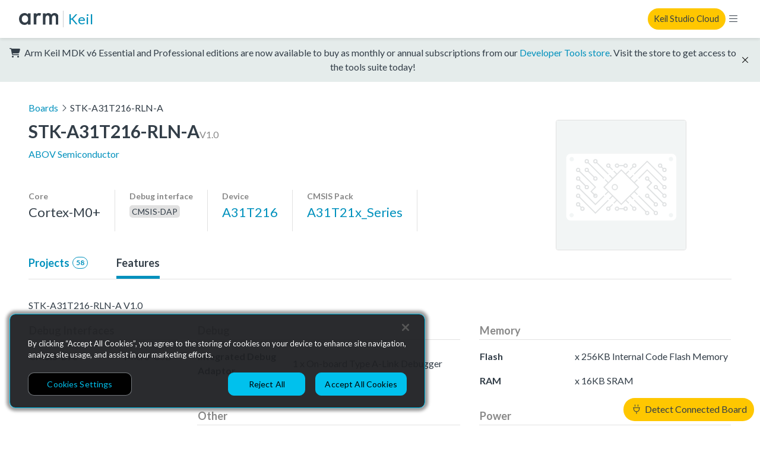

--- FILE ---
content_type: text/html; charset=utf-8
request_url: https://www.keil.arm.com/boards/abov-stk-a31t216-rln-a-v10-6180b14/features/
body_size: 5602
content:



<!doctype html>
<html class="no-js" lang="en">
  <head>
    <meta charset="utf-8"/>
    <meta http-equiv="X-UA-Compatible" content="IE=edge,chrome=1">
    <meta name="viewport" content="width=device-width, initial-scale=1">

    
      <meta property="og:title" content="Arm Keil" />
      <meta property="og:description" content="Keil MDK, Keil Studio Cloud and Keil Studio for VS Code. As flexible as you are: from cloud to desktop, from CLI to GUI, running on macOS, Linux, and Windows" />
      <meta property="og:type" content="website" />
      <meta property="og:url" content="https://www.keil.arm.com/boards/abov-stk-a31t216-rln-a-v10-6180b14/features/" />
      <meta property="og:image" content="https://www.keil.arm.com/static/img/mdk6/ksc-screenshot.376a8d2801a8.png" />
    

    <title>Arm Keil | ABOV Semiconductor STK-A31T216-RLN-A</title>

    <link rel="stylesheet" href="/static/main.1d17b283fa1f.css">

    <script
      nonce="oJoU7r+vzZ9kvxd29tP28w=="
      src="https://cdn.cookielaw.org/scripttemplates/otSDKStub.js"
      data-document-language="true"
      data-domain-script="7d663903-ba9e-4bc2-a2f8-5844edbb5408"
    ></script>

    
    <!-- Google Tag Manager -->
    <script nonce="oJoU7r+vzZ9kvxd29tP28w==" type="text/plain" class="optanon-category-C0002">
      (function(w,d,s,l,i){w[l]=w[l]||[];w[l].push({'gtm.start':
      new Date().getTime(),event:'gtm.js'});var f=d.getElementsByTagName(s)[0],
      j=d.createElement(s),dl=l!='dataLayer'?'&l='+l:'';j.async=true;j.src=
      'https://www.googletagmanager.com/gtm.js?id='+i+dl;var n=d.querySelector('[nonce]');
      n&&j.setAttribute('nonce',n.nonce||n.getAttribute('nonce'));f.parentNode.insertBefore(j,f);
      })(window,document,'script','dataLayer','GTM-M32BVC6');    </script>

    <!-- Google tag (gtag.js) -->
    <script type="text/plain" class="optanon-category-C0002" nonce="oJoU7r+vzZ9kvxd29tP28w==" async src="https://www.googletagmanager.com/gtag/js?id=G-1SL3BP8E3V"></script>
    <script type="text/plain" class="optanon-category-C0002" nonce="oJoU7r+vzZ9kvxd29tP28w==">
      window.dataLayer = window.dataLayer || [];
      function gtag(){dataLayer.push(arguments);}
      gtag('js', new Date());

      gtag('config', 'G-1SL3BP8E3V');
    </script>
    

    <link rel="stylesheet" href="https://fonts.googleapis.com/css?family=Lato:300,400,700,900&display=swap">
    <link rel="shortcut icon" href="/static/img/arm-favicon.f1f83b312b34.ico"/>
  </head>
  <body data-web-usb-available="false">
    <input type="hidden" id="app-version" value="master-3fef424">
    <input type="hidden" id="sentry-dsn" value="https://6861d0a9154344b38c9fccfd1b1972db@o37279.ingest.sentry.io/4504445833576448">
    <div data-web-usb-detect-widget id="hardware-detector-container"></div>
    
    <!-- Google Tag Manager (noscript) -->
    <noscript><iframe src=“https://www.googletagmanager.com/ns.html?id=GTM-M32BVC6”
    height=“0" width=“0” style=“display:none;visibility:hidden”></iframe></noscript>
    <!-- End Google Tag Manager (noscript) -->
    

    
  

<nav class="keil-nav" up-fixed="top" aria-label="Global navigation">
  <div class="keil-nav__container">
    <div class="keil-nav__left">
      <a href="https://www.arm.com/">
        <img src="/static/img/Arm-logo-black.abeb1dd71fe4.svg" class="keil-nav__logo" height="20" width="75" alt="Arm" />
      </a>
      <a up-follow href="/" class="keil-nav__title">Keil</a>
      <ul class="keil-nav__menu">
  
    


  <li class="keil-nav__menuitem" aria-haspopup="true">
    <a>Tools</a>
    <ul class="keil-nav__submenu">
  
    <li>
      <a href="/keil-mdk/" up-target="main, .keil-nav" up-preload up-instant>Keil MDK v6</a>

    </li>
  
    <li>
      <a href="https://marketplace.visualstudio.com/items?itemName=Arm.keil-studio-pack" target="_blank">Keil Studio for VS Code</a>

    </li>
  
    <li>
      <a href="https://studio.keil.arm.com/cmsis" target="_blank">Keil Studio Cloud</a>

    </li>
  
    <li>
      <a href="https://www2.keil.com/mdk5/editions/community" target="_blank">Keil μVision</a>

    </li>
  
    <li>
      <a href="/artifacts/" up-target="main, .keil-nav" up-preload up-instant>vcpkg Artifacts</a>

    </li>
  
</ul>

  </li>


  
    


  <li class="keil-nav__menuitem" aria-haspopup="true">
    <a>Hardware</a>
    <ul class="keil-nav__submenu">
  
    <li>
      <a href="/boards/" up-target="main, .keil-nav" up-preload up-instant>Boards</a>

    </li>
  
    <li>
      <a href="/devices/" up-target="main, .keil-nav" up-preload up-instant>Devices</a>

    </li>
  
</ul>

  </li>


  
    


  <li class="keil-nav__menuitem">
    <a href="/packs/" up-target="main, .keil-nav" up-preload up-instant>CMSIS Packs</a>

  </li>


  
    


  <li class="keil-nav__menuitem" aria-haspopup="true">
    <a>Documentation</a>
    <ul class="keil-nav__submenu">
  
    <li>
      <a href="https://developer.arm.com/documentation/109350/latest/What-is-MDK-" target="_blank">MDK Getting Started Guide</a>

    </li>
  
    <li>
      <a href="https://mdk-packs.github.io/vscode-cmsis-solution-docs/" target="_blank">Keil Studio for VS Code</a>

    </li>
  
    <li>
      <a href="https://developer.arm.com/documentation/102497/latest/Arm-Keil-Studio-Cloud" target="_blank">Keil Studio Cloud</a>

    </li>
  
    <li>
      <a href="https://developer.arm.com/documentation/101407/latest/" target="_blank">Keil μVision</a>

    </li>
  
</ul>

  </li>


  
    


  <li class="keil-nav__menuitem" aria-haspopup="true">
    <a>Support</a>
    <ul class="keil-nav__submenu">
  
    <li>
      <a href="/support/" up-target="main, .keil-nav" up-preload up-instant>Keil MDK Support</a>

    </li>
  
    <li>
      <a href="https://community.arm.com/developer/tools-software/tools/f/keil-forum" target="_blank">Keil Forum</a>

    </li>
  
</ul>

  </li>


  
</ul>

    </div>
    <div class="keil-nav__right">
      <a rel="nofollow" class="keil-nav__cta" href="https://studio.keil.arm.com/cmsis">Keil Studio Cloud</a>
      <button class="keil-nav__control"></button>
    </div>
  </div>
  <div class="keil-nav-mob__container">
    <ul class="keil-nav-mob__menu">
  
    


  <li class="keil-nav-mob__menuitem" aria-haspopup="true">
    <a><span>Tools</span><i class="fal fa-chevron-right"></i></a>
    <ul class="keil-nav-mob__submenu">
  <li>
    <button class="keil-nav-mob__close-control">
      <i class="fal fa-chevron-left"></i> Tools
    </button>
  </li>
  
    <li>
      <a href="/keil-mdk/" up-target="main, .keil-nav" up-preload up-instant>Keil MDK v6</a>

    </li>
  
    <li>
      <a href="https://marketplace.visualstudio.com/items?itemName=Arm.keil-studio-pack" target="_blank">Keil Studio for VS Code</a>

    </li>
  
    <li>
      <a href="https://studio.keil.arm.com/cmsis" target="_blank">Keil Studio Cloud</a>

    </li>
  
    <li>
      <a href="https://www2.keil.com/mdk5/editions/community" target="_blank">Keil μVision</a>

    </li>
  
    <li>
      <a href="/artifacts/" up-target="main, .keil-nav" up-preload up-instant>vcpkg Artifacts</a>

    </li>
  
</ul>

  </li>


  
    


  <li class="keil-nav-mob__menuitem" aria-haspopup="true">
    <a><span>Hardware</span><i class="fal fa-chevron-right"></i></a>
    <ul class="keil-nav-mob__submenu">
  <li>
    <button class="keil-nav-mob__close-control">
      <i class="fal fa-chevron-left"></i> Hardware
    </button>
  </li>
  
    <li>
      <a href="/boards/" up-target="main, .keil-nav" up-preload up-instant>Boards</a>

    </li>
  
    <li>
      <a href="/devices/" up-target="main, .keil-nav" up-preload up-instant>Devices</a>

    </li>
  
</ul>

  </li>


  
    


  <li class="keil-nav-mob__menuitem">
    <a href="/packs/" up-target="main, .keil-nav" up-preload up-instant>CMSIS Packs</a>

  </li>


  
    


  <li class="keil-nav-mob__menuitem" aria-haspopup="true">
    <a><span>Documentation</span><i class="fal fa-chevron-right"></i></a>
    <ul class="keil-nav-mob__submenu">
  <li>
    <button class="keil-nav-mob__close-control">
      <i class="fal fa-chevron-left"></i> Documentation
    </button>
  </li>
  
    <li>
      <a href="https://developer.arm.com/documentation/109350/latest/What-is-MDK-" target="_blank">MDK Getting Started Guide</a>

    </li>
  
    <li>
      <a href="https://mdk-packs.github.io/vscode-cmsis-solution-docs/" target="_blank">Keil Studio for VS Code</a>

    </li>
  
    <li>
      <a href="https://developer.arm.com/documentation/102497/latest/Arm-Keil-Studio-Cloud" target="_blank">Keil Studio Cloud</a>

    </li>
  
    <li>
      <a href="https://developer.arm.com/documentation/101407/latest/" target="_blank">Keil μVision</a>

    </li>
  
</ul>

  </li>


  
    


  <li class="keil-nav-mob__menuitem" aria-haspopup="true">
    <a><span>Support</span><i class="fal fa-chevron-right"></i></a>
    <ul class="keil-nav-mob__submenu">
  <li>
    <button class="keil-nav-mob__close-control">
      <i class="fal fa-chevron-left"></i> Support
    </button>
  </li>
  
    <li>
      <a href="/support/" up-target="main, .keil-nav" up-preload up-instant>Keil MDK Support</a>

    </li>
  
    <li>
      <a href="https://community.arm.com/developer/tools-software/tools/f/keil-forum" target="_blank">Keil Forum</a>

    </li>
  
</ul>

  </li>


  
</ul>

  </div>
</nav>

  
  <div class="kl-banner" data-dismissable data-dismissable-id=estore-release>
    <p class="kl-banner__text">
      <i class="fas fa-cart-shopping" aria-hidden="true"></i>
      Arm Keil MDK v6 Essential and Professional editions are now available to buy as monthly or
      annual subscriptions from our <a href="https://store.arm.com/mdk-6/">Developer Tools store</a>.
      Visit the store to get access to the tools suite today!
    </p>
    <button data-dismiss class="kl-banner__dismiss fal fa-times"></button>
  </div>


  <main>
    

  <article class="board-page" up-main>
    <ol class="board-breadcrumbs">
      <li>
        <a href="/boards/" class="up-board-listing-breadcrumb" up-back up-follow up-preload up-instant up-focus="false">
          Boards
        </a>
      </li>
      <li>
        <i class="fal fa-angle-right"></i>STK-A31T216-RLN-A
      </li>
    </ol>
    <section class="board-summary">
      <header class="board-summary__header board-header">
        <div>
          <div class="board-header__container">
            <h1 class="board-header__title">STK-A31T216-RLN-A</h1>
            
              <span class="board-header__revision">V1.0</span>
            
          </div>
          <a href="/vendors/abov-semiconductor/" class="board-header__vendor" up-follow up-preload up-instant>ABOV Semiconductor</a>
        </div>
      </header>
      <div class="board-summary__image">
        
          <div class="board-image board-image--empty">
            <img class="board-image__image" width="220" src="/static/img/hardware/empty.67091e179729.svg" alt="STK-A31T216-RLN-A" />
          </div>
        
      </div>
      <ul class="board-summary__components board-components">
        
          <li class="board-components__item">
            <h4 class="board-components__title">Core</h4>
            
              <p class="board-components__value--large-text">Cortex-M0+</p>
            
          </li>
        
        
          <li class="board-components__item">
            <h4 class="board-components__title">Debug interface</h4>
            
              <p class="board-components__value--tag">CMSIS-DAP</p>
            
          </li>
        
        
          <li class="board-components__item">
            <h4 class="board-components__title">Device</h4>
            
              
                <a href="/devices/abov-semiconductor-a31t216/" class="board-components__value--large-text" up-follow up-preload up-instant>
                  A31T216
                </a>
              
            
          </li>
        
        <li class="board-components__item">
          <h4 class="board-components__title">CMSIS Pack</h4>
          <a href="/packs/a31t21x_series-abov/" class="board-components__value--large-text" up-follow up-preload up-instant>A31T21x_Series</a>
        </li>
      </ul>
    </section>

    <div class="board-tabs">
      <ul>
        
          <li >
            <a href="/boards/abov-stk-a31t216-rln-a-v10-6180b14/projects/"
              up-target=".board-page__content, .board-tabs" up-history="false" up-instant up-preload up-focus="false">
              Projects
              <span class="board-tabs__count ">
                58
              </span>
            </a>
          </li>
        
        <li  class="board-tabs--selected" >
          <a href="/boards/abov-stk-a31t216-rln-a-v10-6180b14/features/"
            up-target=".board-page__content, .board-tabs" up-history="false" up-instant up-preload up-focus="false">
            Features
          </a>
        </li>
        
        
      </ul>
    </div>

    <div class="board-page__content">
      
  
    
      <p>STK-A31T216-RLN-A V1.0</p>
    

    <ul class="feature-categories">
      
        <li>
          <table class="feature-category feature-category__debug_interfaces">
            <thead class="feature-category__title">
              <tr><th colspan="2">Debug Interfaces</th></tr>
            </thead>
            <tbody>
              
                <tr class="feature-category__feature">
                  <th class="feature-category__feature__type">CMSIS-DAP</th>
                  <td>Micro-USB</td>
                </tr>
              
            </tbody>
          </table>
        </li>
      
      
        
<ul class="feature-categories">
  
    <li>
      <table class="feature-category">
        <thead class="feature-category__title">
          <tr><th colspan="2">Debug</th></tr>
        </thead>
        <tbody>
          
            <tr class="feature-category__feature">
              <th class="feature-category__feature__type">Integrated Debug Adaptor</th>
              <td>1 x On-board Type A-Link Debugger</td>
            </tr>
          
        </tbody>
      </table>
    </li>
  
    <li>
      <table class="feature-category">
        <thead class="feature-category__title">
          <tr><th colspan="2">Memory</th></tr>
        </thead>
        <tbody>
          
            <tr class="feature-category__feature">
              <th class="feature-category__feature__type">Flash</th>
              <td> x 256KB Internal Code Flash Memory</td>
            </tr>
          
            <tr class="feature-category__feature">
              <th class="feature-category__feature__type">RAM</th>
              <td> x 16KB SRAM</td>
            </tr>
          
        </tbody>
      </table>
    </li>
  
    <li>
      <table class="feature-category">
        <thead class="feature-category__title">
          <tr><th colspan="2">Other</th></tr>
        </thead>
        <tbody>
          
            <tr class="feature-category__feature">
              <th class="feature-category__feature__type">Crystal Oscillator</th>
              <td>8 MHz 8MHz Crystal Oscillator</td>
            </tr>
          
            <tr class="feature-category__feature">
              <th class="feature-category__feature__type">Other Feature</th>
              <td> x 32.768kHz RTC Sub Crystal Oscillator</td>
            </tr>
          
        </tbody>
      </table>
    </li>
  
    <li>
      <table class="feature-category">
        <thead class="feature-category__title">
          <tr><th colspan="2">Power</th></tr>
        </thead>
        <tbody>
          
            <tr class="feature-category__feature">
              <th class="feature-category__feature__type">Power Supply</th>
              <td>3.3 V .. 5 V USB Powered</td>
            </tr>
          
            <tr class="feature-category__feature">
              <th class="feature-category__feature__type">Power Supply</th>
              <td>1.8 V .. 5 V External Power Supply</td>
            </tr>
          
        </tbody>
      </table>
    </li>
  
    <li>
      <table class="feature-category">
        <thead class="feature-category__title">
          <tr><th colspan="2">Controls</th></tr>
        </thead>
        <tbody>
          
            <tr class="feature-category__feature">
              <th class="feature-category__feature__type">Push-buttons</th>
              <td>2 Tact-buttons : USER and nRESET</td>
            </tr>
          
        </tbody>
      </table>
    </li>
  
    <li>
      <table class="feature-category">
        <thead class="feature-category__title">
          <tr><th colspan="2">Display</th></tr>
        </thead>
        <tbody>
          
            <tr class="feature-category__feature">
              <th class="feature-category__feature__type">LEDs</th>
              <td>6 x 6 LEDs: D101~106</td>
            </tr>
          
        </tbody>
      </table>
    </li>
  
</ul>

      
    </ul>
  

    </div>
  </article>

  </main>
  

<footer class="keil-footer">
  <div class="keil-footer__container">
    <div class="keil-footer-links">
      <section class="keil-footer-links-collection">
        <div>
          <h2>Products</h2>
          <ul>
            <li><a href="https://www.arm.com/products/silicon-ip-cpu">CPUs & NPUs</a></li>
            <li><a href="https://www.arm.com/products/silicon-ip-multimedia">Immortalis & Mali</a></li>
            <li><a href="https://www.arm.com/products/silicon-ip-physical">Physical IP</a></li>
            <li><a href="https://www.arm.com/products/silicon-ip-security">Security IP</a></li>
            <li><a href="https://www.arm.com/products/silicon-ip-subsystems">Subsystem IP</a></li>
            <li><a href="https://www.arm.com/products/silicon-ip-system">System IP</a></li>
            <li><a href="https://www.arm.com/products/development-tools">Development Tools</a></li>
            <li><a href="https://www.arm.com/products/licensing">License Arm Technology</a></li>
          </ul>
        </div>
        <div>
          <h2>Architecture</h2>
          <ul>
            <li><a href="https://www.arm.com/architecture/learn-the-architecture">Learn the Architecture</a></li>
            <li><a href="https://www.arm.com/architecture/cpu">CPU Architecture</a></li>
            <li><a href="https://www.arm.com/architecture/system-architectures">System Architecture</a></li>
            <li><a href="https://www.arm.com/architecture/security-features">Architecture Security Features</a></li>
          </ul>
        </div>
      </section>
      <section class="keil-footer-links-collection">
        <div>
          <h2>Partner Ecosystem</h2>
          <ul>
            <li><a href="https://www.arm.com/company/contact-us/partner-program">Join Partner Program</a></li>
            <li><a href="https://www.arm.com/partners/catalog">See All Partners</a></li>
            <li><a href="https://www.arm.com/partners/ai-ecosystem-catalog">AI Partners</a></li>
            <li><a href="https://www.arm.com/partners/automotive-ecosystem-catalog">Automotive Partners</a></li>
            <li><a href="https://www.arm.com/partners/iot-ecosystem-catalog">IoT Partners</a></li>
          </ul>
        </div>
        <div>
          <h2>Support & Training</h2>
          <ul>
            <li><a href="https://developer.arm.com/documentation">Documentation Hub</a></li>
            <li><a href="https://developer.arm.com/downloads">Downloads</a></li>
            <li><a href="https://www.arm.com/support/contact-support">Contact Support</a></li>
            <li><a href="https://community.arm.com/support-forums/">Support Forum</a></li>
            <li><a href="https://www.arm.com/support/training">Training</a></li>
            <li><a href="https://www.arm.com/support/design-reviews">Design Reviews</a></li>
            <li><a href="https://www.arm.com/resources/education">Education</a></li>
            <li><a href="https://www.arm.com/resources/research">Research</a></li>
          </ul>
        </div>
      </section>
      <section class="keil-footer-links-collection">
        <div>
          <h2>Company</h2>
          <ul>
            <li><a href="https://www.arm.com/company/leadership">Leadership</a></li>
            <li><a href="https://investors.arm.com/">Investors</a></li>
            <li><a href="https://www.arm.com/company/offices">Arm Offices</a></li>
            <li><a href="https://newsroom.arm.com/">Newsroom</a></li>
            <li><a href="https://careers.arm.com/">Careers</a></li>
            <li><a href="https://www.arm.com/company/quality">Quality</a></li>
            <li><a href="https://www.arm.com/company/trust">Trust Center</a></li>
            <li><a href="https://www.arm.com/company/suppliers">Suppliers</a></li>
          </ul>
        </div>
      </section>
    </div>
    <hr />
    <img src="/static/img/Arm-logo-white.859fafa08b53.svg" height="30" width="100" alt="Arm" />
    <ul role="list" class="keil-footer__legal-links">
      <li><a href="https://www.arm.com/company/policies">Terms & Policies</a></li>
      <li><a href="https://www.arm.com/company/policies/terms-and-conditions">Terms of Use</a></li>
      <li><a href="https://www.arm.com/company/policies/privacy">Privacy Policy</a></li>
      <li><a href="https://www.arm.com/company/suppliers">Suppliers</a></li>
      <li><a href="https://www.arm.com/company/policies/accessibility">Accessibility</a></li>
      <li><a href="https://engaged.arm.com/Preferences-center.html">Subscription Centre</a></li>
      <li><a href="https://www.arm.com/company/policies/trademarks">Trademarks</a></li>
      <li><a href="https://www.arm.com/company/sustainability/modern-slavery-act-transparency-statement">Modern Slavery Statement</a></li>
      <li><a href="https://www.arm.com/glossary">Glossary</a></li>
    </ul>
    <p class="keil-footer__copyright">
      Copyright © 2026 Arm Limited (or its affiliates). All rights reserved.
    </p>
  </div>
</footer>



    <script nonce="oJoU7r+vzZ9kvxd29tP28w==" src="/static/main.9ac02755d442.js"></script>
    
    
  </body>
</html>


--- FILE ---
content_type: image/svg+xml
request_url: https://www.keil.arm.com/static/img/hardware/empty.67091e179729.svg
body_size: 949
content:
<svg clip-rule="evenodd" fill-rule="evenodd" stroke-miterlimit="10" viewBox="0 0 120 120" xmlns="http://www.w3.org/2000/svg"><path d="m-2.63-3.33h125.77v126.14h-125.77z" fill="#f2f5f5" fill-rule="nonzero"/><path d="m-2.63-3.33h125.77v126.14h-125.77z" fill="none" stroke="#cbced0" stroke-width=".59"/><path d="m107.21 30.93h-94c-2.194 0-4 1.806-4 4v54c0 2.194 1.806 4 4 4h94c2.194 0 4-1.806 4-4v-54c0-2.194-1.806-4-4-4zm-93.06 59.07c-1.097 0-2-.903-2-2s.903-2 2-2 2 .903 2 2-.903 2-2 2zm.11-52c-1.097 0-2-.903-2-2s.903-2 2-2 2 .903 2 2-.903 2-2 2zm92 52c-1.097 0-2-.903-2-2s.903-2 2-2 2 .903 2 2-.903 2-2 2zm0-52.11c-1.097 0-2-.903-2-2s.903-2 2-2 2 .903 2 2c-.005 1.093-.907 1.99-2 1.99z" fill="#fff" fill-rule="nonzero"/><g fill="none" opacity=".6" stroke="#cbced0"><path d="m68.22 45.94 3-3"/><path d="m21.22 70.93 15 15.01 12-12.01"/><path d="m64.45 49.71 2.77-2.77"/><path d="m45.22 68.93 3.23-3.22"/><path d="m21.2 62.91 15.02 15.03 8-8.01"/><path d="m21.14 54.85 6.07 6.08"/><circle cx="20.22" cy="61.94" r="1.5"/><path d="m72.22 49.94 12-12 14.99 14.99"/><path d="m68.45 53.71 2.77-2.77"/><path d="m49.22 72.93 3.23-3.22"/><path d="m52.22 77.94-3 3"/><path d="m56.45 73.71-3.23 3.23"/><path d="m75.22 54.94-2.77 2.77"/><path d="m99.21 60.93-14.99-14.99-8 8"/><path d="m52.21 45.93-3-3"/><path d="m56.44 50.16-3.23-3.23"/><path d="m75.21 68.93-3.08-3.08"/><path d="m91.03 84.75-14.82-14.82"/><path d="m48.21 49.93-11-11"/><path d="m52.44 54.16-3.23-3.23"/><path d="m71.21 72.93-2.77-2.77"/><path d="m83.21 84.93-11-11"/><path d="m44.21 53.93-15-15"/><path d="m48.44 58.16-3.23-3.23"/><path d="m67.21 76.93-2.77-2.77"/><path d="m71.21 80.93-3-3"/><path d="m48.9 50.61h22.63v22.63h-22.63z" transform="matrix(.707107 .707107 -.707107 .707107 61.43 -24.44)"/><circle cx="54.21" cy="61.93" r="2.4"/><circle cx="20.22" cy="69.93" r="1.5"/><circle cx="48.2" cy="81.95" r="1.5"/><circle cx="100.21" cy="53.93" r="1.5"/><circle cx="100.21" cy="61.93" r="1.5"/><circle cx="72.21" cy="41.92" r="1.5"/><circle cx="28.21" cy="37.93" r="1.5"/><circle cx="36.21" cy="37.93" r="1.5"/><circle cx="48.21" cy="41.93" r="1.5"/><path d="m21.21 46.93 15.01 14.99-4 4.02 4.05 4.05"/><circle cx="20.21" cy="45.93" r="1.5"/><circle cx="36.22" cy="69.93" r="1.5"/><path d="m21.14 78.85 2.07 2.08"/><circle cx="24.21" cy="81.93" r="1.5"/><path d="m97.18 42.88 2.08 2.07"/><circle cx="100.21" cy="45.92" r="1.5"/><path d="m29.14 46.85 6.07 6.08"/><path d="m85.14 70.83 6.07 6.07"/><path d="m93.14 62.83 6.07 6.07"/><circle cx="96.21" cy="41.94" r="1.5"/><circle cx="20.21" cy="77.94" r="1.5"/><circle cx="20.23" cy="53.93" r="1.5"/><circle cx="28.22" cy="61.93" r="1.5"/><circle cx="28.21" cy="45.93" r="1.5"/><circle cx="36.21" cy="53.93" r="1.5"/><circle cx="100.21" cy="69.93" r="1.5"/><circle cx="92.21" cy="61.93" r="1.5"/><circle cx="84.21" cy="69.93" r="1.5"/><circle cx="92.21" cy="77.93" r="1.5"/><circle cx="92.21" cy="85.93" r="1.5"/><circle cx="84.21" cy="85.93" r="1.5"/><circle cx="72.21" cy="81.93" r="1.5"/><path d="m58.2 41.95h4"/><path d="m58.2 81.95h4"/><circle cx="56.2" cy="81.95" r="1.5"/><circle cx="64.2" cy="81.95" r="1.5"/><circle cx="56.2" cy="41.95" r="1.5"/><circle cx="64.2" cy="41.95" r="1.5"/><path d="m85.2 54.91 3.01 3.02-3.99 3.99 15.01 15.01"/><circle cx="84.21" cy="53.93" r="1.5"/><circle cx="100.21" cy="77.93" r="1.5"/></g></svg>